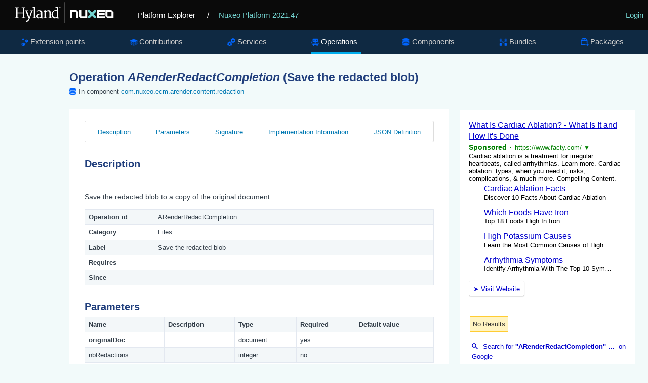

--- FILE ---
content_type: text/html
request_url: https://explorer.nuxeo.com/nuxeo/site/distribution/Nuxeo%20Platform-2021.47/viewOperation/ARenderRedactCompletion
body_size: 5048
content:
<!DOCTYPE html>
<html lang="en" xml:lang="en" xmlns="http://www.w3.org/1999/xhtml">
<head>
  <title>
    Operation ARenderRedactCompletion
  </title>
  <meta http-equiv="Content-Type" charset="UTF-8">
  <meta http-equiv="X-UA-Compatible" content="IE=edge,chrome=1">
  <meta name="author" content="Nuxeo">
  <meta name="description" content="Nuxeo Platform Explorer">

  <link rel="shortcut icon" href="/nuxeo/site/skin/distribution/images/favicon.png" />
  <link rel="stylesheet" href="/nuxeo/site/skin/distribution/css/apidoc_style.css" media="screen" charset="utf-8" />
  <link rel="stylesheet" href="/nuxeo/site/skin/distribution/css/code.css" media="screen" charset="utf-8" />
  <link rel="stylesheet" href="/nuxeo/site/skin/distribution/css/jquery.magnific.min.css" media="screen" charset="utf-8">

  <script src="/nuxeo/site/skin/distribution/script/jquery/jquery-1.7.2.min.js"></script>
  <script src="/nuxeo/site/skin/distribution/script/jquery/cookie.js"></script>
  <script src="/nuxeo/site/skin/distribution/script/highlight.js"></script>
  <script src="/nuxeo/site/skin/distribution/script/java.js"></script>
  <script src="/nuxeo/site/skin/distribution/script/html-xml.js"></script>
  <script src="/nuxeo/site/skin/distribution/script/manifest.js"></script>
  <script src="/nuxeo/site/skin/distribution/script/jquery.magnific.min.js"></script>
  <script src="/nuxeo/site/skin/distribution/script/jquery.highlight-3.js"></script>
  <script src="/nuxeo/site/skin/distribution/script/jquery.toc.js"></script>
  <script src="/nuxeo/site/skin/distribution/script/jquery.utils.js"></script>
  <script src="/nuxeo/site/skin/distribution/script/jquery.tablesorter.js"></script>
  <script src="/nuxeo/site/skin/distribution/script/jquery.tablesorter_filter.js"></script>
  <script src="/nuxeo/site/skin/distribution/script/plotly-1.58.4.min.js"></script>
  <script src="/nuxeo/site/skin/distribution/script/plotly.chart.js"></script>

</head>

<body>

  <header role="banner">
    <div class="top-banner">
      <a href="/nuxeo/site/distribution" class="logo">
        <svg version="1.0" xmlns="http://www.w3.org/2000/svg" viewBox="0 0 515 105">
          <switch>
            <g>
              <path fill="#FFF" d="M250.64 8.88h.5v86.76h-.5z" />
              <g fill="#FFF">
                <path d="M45.01 72.94l4.92-.87V33.59l-4.8-.52v-2.85h15.22v2.85l-4.75.49v18.16h22.33V33.56l-4.8-.49v-2.85h15.14v2.85l-4.69.49v38.51l5.01.87v2.47H72.93v-2.47l5.01-.84V55.16H55.61v16.91l5.01.87v2.47h-15.6v-2.47z" />
                <path d="M90.88 85.28c.33.1.71.17 1.15.23.44.06.83.09 1.18.09.7 0 1.46-.13 2.27-.38.82-.25 1.64-.74 2.47-1.47.83-.73 1.64-1.76 2.43-3.1.79-1.34 1.5-3.09 2.14-5.24h-1.25L89.6 46.45l-3.03-.52v-3.09h13.48v3.09l-4.19.58 6.84 19.53 1.95 5.94 1.69-5.94 5.91-19.62-4.54-.5v-3.09h12.57v3.09l-3.26.47c-1.3 3.77-2.44 7.07-3.42 9.93-.98 2.85-1.83 5.33-2.56 7.42-.73 2.1-1.35 3.87-1.86 5.33s-.95 2.67-1.3 3.64c-.35.97-.63 1.75-.84 2.34-.21.59-.4 1.08-.55 1.47-.76 1.94-1.52 3.69-2.29 5.24-.77 1.55-1.58 2.9-2.43 4.03-.85 1.14-1.77 2.07-2.75 2.79-.98.73-2.07 1.24-3.27 1.53-.78.19-1.63.29-2.56.29a7.544 7.544 0 01-1.32-.12c-.22-.04-.42-.09-.6-.15-.17-.06-.3-.12-.38-.17v-4.68z" />
                <path d="M118.67 72.94l4.95-.61V32.92l-4.66-1.05v-2.53l9.11-1.22 1.16.67v43.55l5.18.61v2.47h-15.75v-2.48zM134.57 66.04c.14-1.36.57-2.55 1.31-3.57.74-1.02 1.65-1.9 2.74-2.63 1.09-.74 2.3-1.35 3.63-1.83s2.66-.87 4-1.16c1.34-.29 2.63-.49 3.87-.61 1.24-.12 2.32-.17 3.23-.17v-2.53c0-1.53-.2-2.78-.61-3.74-.41-.96-.97-1.71-1.69-2.26-.72-.54-1.56-.91-2.53-1.11-.97-.19-2.02-.29-3.14-.29-.56 0-1.19.05-1.89.16s-1.42.26-2.17.45-1.5.43-2.26.7c-.76.27-1.48.57-2.15.9l-1.08-2.62c.72-.58 1.6-1.09 2.63-1.53 1.04-.44 2.11-.8 3.2-1.09 1.1-.29 2.16-.5 3.2-.64s1.92-.2 2.66-.2c1.53 0 2.99.16 4.38.48 1.39.32 2.6.88 3.65 1.69 1.05.81 1.88 1.89 2.49 3.26.61 1.37.92 3.11.92 5.23l-.06 20.03h3.73v1.92c-.68.37-1.52.67-2.52.9-1 .23-2 .35-3.01.35-.35 0-.73-.02-1.14-.07a3.01 3.01 0 01-1.12-.36c-.34-.19-.62-.5-.84-.9-.22-.41-.34-.97-.34-1.69v-.82c-.45.54-.98 1.05-1.59 1.51-.61.47-1.31.87-2.1 1.22s-1.68.62-2.68.82c-1 .19-2.11.29-3.33.29-1.51 0-2.89-.27-4.12-.81s-2.26-1.28-3.09-2.2a8.711 8.711 0 01-1.83-3.2c-.38-1.23-.5-2.52-.35-3.88zm5.65.12c0 1.15.15 2.12.47 2.91.31.8.76 1.44 1.35 1.94.59.5 1.31.85 2.17 1.08.85.22 1.81.33 2.88.33.58 0 1.17-.08 1.77-.23.6-.16 1.18-.35 1.73-.58.55-.23 1.07-.5 1.54-.8.48-.3.86-.6 1.15-.89 0-1.82.01-3.63.02-5.43.01-1.79.02-3.6.04-5.43-.81 0-1.71.04-2.68.13-.97.09-1.94.24-2.91.45-.97.21-1.91.5-2.82.84-.91.35-1.72.79-2.42 1.32s-1.26 1.16-1.67 1.88c-.41.72-.62 1.55-.62 2.48zM163.65 72.94l3.96-.58V48.64l-4.13-2.27v-1.8l7.74-2.3 1.31.58v4.16c.66-.56 1.45-1.12 2.39-1.67.93-.55 1.92-1.05 2.97-1.5 1.05-.45 2.12-.81 3.23-1.09 1.11-.28 2.15-.44 3.14-.48 1.81-.06 3.32.16 4.54.66 1.22.5 2.21 1.3 2.97 2.42.76 1.12 1.3 2.55 1.63 4.29.33 1.75.5 3.84.5 6.29v16.45l4.69.58v2.47h-14.67v-2.47l4.4-.61v-15.4c0-1.77-.09-3.32-.26-4.66-.17-1.34-.52-2.45-1.03-3.32a4.635 4.635 0 00-2.14-1.92c-.91-.41-2.11-.58-3.58-.52-1.2.06-2.47.33-3.81.8-1.34.48-2.75 1.22-4.22 2.23v22.79l4.34.61v2.47h-13.94v-2.49zM209.94 76.11c-1.63 0-3.21-.32-4.74-.97-1.53-.65-2.89-1.65-4.06-3-1.17-1.35-2.12-3.06-2.84-5.12-.72-2.07-1.08-4.52-1.08-7.35 0-2.6.44-4.99 1.31-7.17.87-2.18 2.07-4.06 3.58-5.63 1.51-1.57 3.29-2.8 5.34-3.68 2.05-.88 4.24-1.32 6.59-1.32 1.03 0 2.03.07 3 .2.97.14 1.81.32 2.5.55v-9.69l-6.2-1.05v-2.53l10.48-1.22 1.31.67v44.16h3.93v2.18c-.33.17-.74.34-1.24.49-.5.16-1.02.29-1.57.41s-1.12.2-1.69.26c-.57.06-1.11.09-1.61.09-.35 0-.71-.02-1.09-.07-.38-.05-.72-.17-1.03-.36-.31-.19-.57-.5-.77-.9-.2-.41-.31-.97-.31-1.69v-.73c-.29.33-.72.7-1.28 1.11-.56.41-1.26.79-2.1 1.14-.84.35-1.79.65-2.87.89-1.07.21-2.26.33-3.56.33zm2.24-3.98c.62 0 1.2-.03 1.73-.1s1.03-.16 1.5-.28c.95-.23 1.77-.54 2.45-.93a8.33 8.33 0 001.69-1.25V47.3c-.21-.25-.48-.51-.79-.79-.31-.27-.71-.52-1.21-.76-.5-.23-1.09-.42-1.78-.57-.69-.15-1.5-.22-2.43-.22-.74 0-1.5.09-2.3.28-.8.18-1.58.49-2.36.92-.78.43-1.51.98-2.21 1.66-.7.68-1.32 1.51-1.86 2.49-.54.98-.98 2.13-1.31 3.43-.33 1.31-.51 2.81-.52 4.5-.04 2.39.2 4.45.73 6.2.52 1.75 1.23 3.19 2.11 4.32.88 1.14 1.9 1.98 3.04 2.53 1.14.56 2.31.84 3.52.84z" />
              </g>
              <path fill="#FFF" d="M226.75 28.18h3.02v.75h-1v3.74h-.83v-3.74h-1.19v-.75zm3.48 0h1.09l1 3.14 1.07-3.14h1.06v4.51h-.78v-3.38l-1 3.15h-.65l-1-3.15v3.38h-.78v-4.51z" />
              <path fill="#73D2CF" d="M348.28 42.11v6.78l9.96 9.9-9.96 9.9v6.78h6.82l9.95-9.9 9.96 9.9h6.81v-6.78l-9.95-9.9 9.95-9.9v-6.78h-6.81l-9.96 9.91-9.95-9.91z" />
              <path fill="#FFF" d="M337.1 42.11v25.37h-16.77V42.11h-8.39v25.02l8.39 8.34h25.16V42.11zM300.76 42.11H275.6v33.36h8.39V50.11h16.77v25.36h8.38V50.45zM446.11 67.48h-16.77V50.11h16.77v17.37zm0-25.37h-25.19v25.05l8.39 8.34h25.19V50.45l-8.39-8.34zM418.16 50.11v-8h-33.54v33.36h33.54v-7.99H393v-4.81h24.81v-7.93H393v-4.63z" />
            </g>
          </switch>
        </svg>
      </a>
      <a href="/nuxeo/site/distribution" class="home">Platform Explorer</a>
        <span>
          / <a href="/nuxeo/site/distribution/Nuxeo Platform-2021.47/">Nuxeo Platform 2021.47</a>
        </span>
      <div class="login">
  <a href="/nuxeo/site/distribution/apidocLogin" id="login">Login</a>
      </div>
    </div>

    <nav role="navigation">



<div class="nav-box">
<ul>
  <li  >
    <a class="extensions" href="/nuxeo/site/distribution/Nuxeo Platform-2021.47/listExtensionPoints">Extension points</a>
  </li>

  <li  >
  <a class="contributions" href="/nuxeo/site/distribution/Nuxeo Platform-2021.47/listContributions">Contributions</a>
  </li>

  <li  >
    <a class="services" href="/nuxeo/site/distribution/Nuxeo Platform-2021.47/listServices">Services</a>
  </li>

  <li class="selected" >
    <a class="operations" href="/nuxeo/site/distribution/Nuxeo Platform-2021.47/listOperations">Operations</a>
  </li>

  <li  >
    <a class="components" href="/nuxeo/site/distribution/Nuxeo Platform-2021.47/listComponents">Components</a>
  </li>

  <li  >
    <a class="bundles" href="/nuxeo/site/distribution/Nuxeo Platform-2021.47/listBundles">Bundles</a>
  </li>

  <li  >
    <a class="packages" href="/nuxeo/site/distribution/Nuxeo Platform-2021.47/listPackages">Packages</a>
  </li>


</ul>
</div>


    </nav>
  </header>

<div class="container content">
    <section>
      <article role="contentinfo">
<div class="googleSearchFrame">
  <script>
    (function() {
      var render = function() {
        var params = {
          div: 'gsr',
          tag: 'searchresults-only',
          gname: 'gsr'
        };

        google.search.cse.element.render(params);
        google.search.cse.element.getElement(params.gname).execute('\'\'ARenderRedactCompletion\'\' Operation');
      };

      var gseCallback = function() {
        if (document.readyState === 'complete') {
          render();
        } else {
          google.setOnLoadCallback(render, true);
        }
      };

      window.__gcse = {
        parsetags: 'explicit',
        callback: gseCallback
      };

      var cx = '012209002953539942917:sa7nmpwkglq';
      var gcse = document.createElement('script');
      gcse.type = 'text/javascript';
      gcse.async = true;
      gcse.src = 'https://cse.google.com/cse.js?cx=' + cx;
      var s = document.getElementsByTagName('script')[0];
      s.parentNode.insertBefore(gcse, s);
    })();
  </script>
  <div id="gsr"></div>
</div>

<h1>Operation <span class="componentTitle">ARenderRedactCompletion</span> (Save the redacted blob)</h1>
<div class="include-in components">In component <a href="/nuxeo/site/distribution/Nuxeo Platform-2021.47/viewComponent/com.nuxeo.ecm.arender.content.redaction">com.nuxeo.ecm.arender.content.redaction</a></div>

<div class="tabscontent">
  <div id="tocDiv" class="subnav">
    <ul id="tocList">
    </ul>
  </div>

    <h2 class="toc">Description</h2>
    <div class="description">
      Save the redacted blob to a copy of the original document.
    </div>

  <div class="info">
  <table class="listTable">
    <tr><th>Operation id</th><td> ARenderRedactCompletion </td></tr>
    
    <tr><th>Category</th><td> Files </td></tr>
    <tr><th>Label</th><td> Save the redacted blob </td></tr>
    <tr><th>Requires</th><td>  </td></tr>
    <tr><th>Since</th><td>  </td></tr>
  </table>
  </div>

  <h2 class="toc">Parameters</h2>
  <div class="parameters">
  <table class="topheaderTable">
    <tr>
      <th>Name</th>
      <th>Description</th>
      <th>Type</th>
      <th>Required</th>
      <th>Default value</th>
    </tr>
    <tr>
      <td><b>originalDoc</b></td>
      <td></td>
      <td>document</td>
      <td>yes</td>
      <td>&nbsp;</td>
    </tr>
    <tr>
      <td>nbRedactions</td>
      <td></td>
      <td>integer</td>
      <td>no</td>
      <td>&nbsp;</td>
    </tr>
  </table>
  </div>

  <h2 class="toc">Signature</h2>
  <div class="signature">
  <table class="listTable">
    <tr><th>Inputs</th><td> blob </td></tr>
    <tr><th>Outputs</th><td> document </td></tr>
  </table>
  </div>

  <h2 class="toc">Implementation Information</h2>
  <div class="implementation">
  <table class="listTable">
    <tr>
      <th>Implementation Class</th>
      <td>      Class: 
      <span class="javadoc">com.nuxeo.ecm.arender.core.ARenderRedactCompletion</span>
</td>
    </tr>
    <tr class="contributingComponent">
      <th>Contributing Component</th>
      <td>
            <a class="components" href="/nuxeo/site/distribution/Nuxeo Platform-2021.47/viewContribution/com.nuxeo.ecm.arender.content.redaction--operations">com.nuxeo.ecm.arender.content.redaction</a>
      </td>
    </tr>
  </table>
  </div>

  <h2 class="toc">JSON Definition</h2>
  <div class="json">
    <pre>{
  &quot;id&quot; : &quot;ARenderRedactCompletion&quot;,
  &quot;label&quot; : &quot;Save the redacted blob&quot;,
  &quot;category&quot; : &quot;Files&quot;,
  &quot;requires&quot; : null,
  &quot;description&quot; : &quot;Save the redacted blob to a copy of the original document.&quot;,
  &quot;url&quot; : &quot;ARenderRedactCompletion&quot;,
  &quot;signature&quot; : [ &quot;blob&quot;, &quot;document&quot; ],
  &quot;params&quot; : [ {
    &quot;name&quot; : &quot;originalDoc&quot;,
    &quot;description&quot; : null,
    &quot;type&quot; : &quot;document&quot;,
    &quot;required&quot; : true,
    &quot;widget&quot; : null,
    &quot;order&quot; : 0,
    &quot;values&quot; : [ ]
  }, {
    &quot;name&quot; : &quot;nbRedactions&quot;,
    &quot;description&quot; : null,
    &quot;type&quot; : &quot;integer&quot;,
    &quot;required&quot; : false,
    &quot;widget&quot; : null,
    &quot;order&quot; : 0,
    &quot;values&quot; : [ ]
  } ]
}</pre>
  </div>

  <script>
    $(document).ready(function() {
      $.fn.toc("#tocList");
    });
  </script>

</div>
      </article>
    </section>
</div>
<script type="text/javascript">
  hljs.initHighlightingOnLoad();
</script>

<script>
  !function() {
    if (window.location.host.match(/localhost/)) {
      // Skip analytics tracking on localhost
      return;
    }

    var analytics = window.analytics = window.analytics || [];
    if (!analytics.initialize) {
      if (analytics.invoked) {
        window.console && console.error && console.error("Segment snippet included twice.");
      } else {
        analytics.invoked = !0;
        analytics.methods = ["trackSubmit", "trackClick", "trackLink", "trackForm", "pageview", "identify", "reset", "group", "track", "ready", "alias", "page", "once", "off", "on"];
        analytics.factory = function(t) {
          return function() {
            var e = Array.prototype.slice.call(arguments);
            e.unshift(t);
            analytics.push(e);
            return analytics
          }
        };
        for (var t = 0; t < analytics.methods.length; t++) {
          var e = analytics.methods[t];
          analytics[e] = analytics.factory(e)
        }
        analytics.load = function(t) {
          var e = document.createElement("script");
          e.type = "text/javascript";
          e.async = !0;
          e.src = ("https:" === document.location.protocol ? "https://" : "http://") + "cdn.segment.com/analytics.js/v1/" + t + "/analytics.min.js";
          var n = document.getElementsByTagName("script")[0];
          n.parentNode.insertBefore(e, n)
        };
        analytics.SNIPPET_VERSION = "3.1.0";
        analytics.load("4qquvje3fv");
        analytics.page()
      }
    }
  }();
</script>
</body>
</html>


--- FILE ---
content_type: text/html; charset=UTF-8
request_url: https://syndicatedsearch.goog/cse_v2/ads?sjk=mgDtqYoRRXqaXX3m62hqOQ%3D%3D&adsafe=low&cx=012209002953539942917%3Asa7nmpwkglq&fexp=20606%2C17301431%2C17301434%2C17301435%2C17301266%2C72717108&client=google-coop&q=%27%27ARenderRedactCompletion%27%27%20Operation&r=m&hl=en&ivt=0&type=0&oe=UTF-8&ie=UTF-8&format=p4&ad=p4&nocache=8481769058808935&num=0&output=uds_ads_only&source=gcsc&v=3&bsl=10&pac=0&u_his=2&u_tz=0&dt=1769058808936&u_w=1280&u_h=720&biw=1280&bih=720&psw=1280&psh=680&frm=0&uio=-&drt=0&jsid=csa&jsv=855242569&rurl=https%3A%2F%2Fexplorer.nuxeo.com%2Fnuxeo%2Fsite%2Fdistribution%2FNuxeo%2520Platform-2021.47%2FviewOperation%2FARenderRedactCompletion
body_size: 12021
content:
<!doctype html><html lang="en"> <head> <style id="ssr-boilerplate">body{-webkit-text-size-adjust:100%; font-family:arial,sans-serif; margin:0;}.div{-webkit-box-flex:0 0; -webkit-flex-shrink:0; flex-shrink:0;max-width:100%;}.span:last-child, .div:last-child{-webkit-box-flex:1 0; -webkit-flex-shrink:1; flex-shrink:1;}.a{text-decoration:none; text-transform:none; color:inherit; display:inline-block;}.span{-webkit-box-flex:0 0; -webkit-flex-shrink:0; flex-shrink:0;display:inline-block; overflow:hidden; text-transform:none;}.img{border:none; max-width:100%; max-height:100%;}.i_{display:-ms-flexbox; display:-webkit-box; display:-webkit-flex; display:flex;-ms-flex-align:start; -webkit-box-align:start; -webkit-align-items:flex-start; align-items:flex-start;box-sizing:border-box; overflow:hidden;}.v_{-webkit-box-flex:1 0; -webkit-flex-shrink:1; flex-shrink:1;}.j_>span:last-child, .j_>div:last-child, .w_, .w_:last-child{-webkit-box-flex:0 0; -webkit-flex-shrink:0; flex-shrink:0;}.l_{-ms-overflow-style:none; scrollbar-width:none;}.l_::-webkit-scrollbar{display:none;}.s_{position:relative; display:inline-block;}.u_{position:absolute; top:0; left:0; height:100%; background-repeat:no-repeat; background-size:auto 100%;}.t_{display:block;}.r_{display:-ms-flexbox; display:-webkit-box; display:-webkit-flex; display:flex;-ms-flex-align:center; -webkit-box-align:center; -webkit-align-items:center; align-items:center;-ms-flex-pack:center; -webkit-box-pack:center; -webkit-justify-content:center; justify-content:center;}.q_{box-sizing:border-box; max-width:100%; max-height:100%; overflow:hidden;display:-ms-flexbox; display:-webkit-box; display:-webkit-flex; display:flex;-ms-flex-align:center; -webkit-box-align:center; -webkit-align-items:center; align-items:center;-ms-flex-pack:center; -webkit-box-pack:center; -webkit-justify-content:center; justify-content:center;}.n_{text-overflow:ellipsis; white-space:nowrap;}.p_{-ms-flex-negative:1; max-width: 100%;}.m_{overflow:hidden;}.o_{white-space:nowrap;}.x_{cursor:pointer;}.y_{display:none; position:absolute; z-index:1;}.k_>div:not(.y_) {display:-webkit-inline-box; display:-moz-inline-box; display:-ms-inline-flexbox; display:-webkit-inline-flex; display:inline-flex; vertical-align:middle;}.k_.topAlign>div{vertical-align:top;}.k_.centerAlign>div{vertical-align:middle;}.k_.bottomAlign>div{vertical-align:bottom;}.k_>span, .k_>a, .k_>img, .k_{display:inline; vertical-align:middle;}.si101:nth-of-type(5n+1) > .si141{border-left: #1f8a70 7px solid;}.rssAttrContainer ~ .si101:nth-of-type(5n+2) > .si141{border-left: #1f8a70 7px solid;}.si101:nth-of-type(5n+3) > .si141{border-left: #bedb39 7px solid;}.rssAttrContainer ~ .si101:nth-of-type(5n+4) > .si141{border-left: #bedb39 7px solid;}.si101:nth-of-type(5n+5) > .si141{border-left: #ffe11a 7px solid;}.rssAttrContainer ~ .si101:nth-of-type(5n+6) > .si141{border-left: #ffe11a 7px solid;}.si101:nth-of-type(5n+2) > .si141{border-left: #fd7400 7px solid;}.rssAttrContainer ~ .si101:nth-of-type(5n+3) > .si141{border-left: #fd7400 7px solid;}.si101:nth-of-type(5n+4) > .si141{border-left: #004358 7px solid;}.rssAttrContainer ~ .si101:nth-of-type(5n+5) > .si141{border-left: #004358 7px solid;}.z_{cursor:pointer;}.si130{display:inline; text-transform:inherit;}.flexAlignStart{-ms-flex-align:start; -webkit-box-align:start; -webkit-align-items:flex-start; align-items:flex-start;}.flexAlignBottom{-ms-flex-align:end; -webkit-box-align:end; -webkit-align-items:flex-end; align-items:flex-end;}.flexAlignCenter{-ms-flex-align:center; -webkit-box-align:center; -webkit-align-items:center; align-items:center;}.flexAlignStretch{-ms-flex-align:stretch; -webkit-box-align:stretch; -webkit-align-items:stretch; align-items:stretch;}.flexJustifyStart{-ms-flex-pack:start; -webkit-box-pack:start; -webkit-justify-content:flex-start; justify-content:flex-start;}.flexJustifyCenter{-ms-flex-pack:center; -webkit-box-pack:center; -webkit-justify-content:center; justify-content:center;}.flexJustifyEnd{-ms-flex-pack:end; -webkit-box-pack:end; -webkit-justify-content:flex-end; justify-content:flex-end;}</style>  <style>.si25{font-weight:700;font-size:14px;line-height:20px;color:#008000;}.si18{color:#0000CC;text-decoration:none;}.si15{line-height:19px;color:#0000CC;}.si15:hover{text-decoration:underline;}.si16{line-height:19px;padding-left:3px;padding-right:3px;color:#0000CC;}.si24{color:#008000;}.styleable-rootcontainer{background-color:#FFFFFF;font-family:arial,sans-serif,arial,sans-serif;font-size:13px;padding-bottom:6px;padding-left:4px;padding-top:6px;color:#000000;width:100%; -ms-flex-negative:1;-webkit-box-flex:1 0; -webkit-flex-shrink:1; flex-shrink:1;}.styleable-description{line-height:15px;max-width:600px;}.styleable-visurl{line-height:15px;margin-right:4px;color:#008000;}.styleable-title{font-size:16px;line-height:22px;color:#0000CC;text-decoration:underline;}.si67{font-weight:400;font-family:sans-serif,arial,sans-serif;font-size:12px;line-height:12px;padding-top:1px;color:#327c50;}.si1{color:#000000;}.si2{padding-bottom:2px;padding-right:3px;}.si11{line-height:14px;color:#666666;}.si20{line-height:12px;margin-left:12px;}.si70{padding-bottom:14px;padding-left:30px;padding-right:30px;padding-top:0px;}.si71{font-size:16px;line-height:18px;color:#0000CC;}.si71:hover{text-decoration:underline;}.si72{line-height:15px;}.si9{margin-left:12px;}.si21{border-radius:2px;font-size:13px;height:28px;max-width:300px;margin-bottom:7px;margin-left:1px;margin-right:2px;margin-top:4px;padding-left:5px;padding-right:5px;color:#0000CC;-webkit-box-shadow:0px 1px 3px rgba(0, 0, 0, 0.12),0px 1px 2px rgba(0, 0, 0, 0.24); -moz-box-shadow:0px 1px 3px rgba(0, 0, 0, 0.12),0px 1px 2px rgba(0, 0, 0, 0.24); -ms-box-shadow:0px 1px 3px rgba(0, 0, 0, 0.12),0px 1px 2px rgba(0, 0, 0, 0.24); box-shadow:0px 1px 3px rgba(0, 0, 0, 0.12),0px 1px 2px rgba(0, 0, 0, 0.24);}.si21:hover{text-decoration:underline;}.si126{font-size:13px;padding-bottom:3px;padding-left:3px;padding-right:1px;padding-top:3px;color:#0000CC;}.si22{padding-bottom:3px;padding-left:3px;padding-right:3px;padding-top:3px;}.si130{font-weight:700;}.si68{height:15px;width:15px;}.y_{font-weight:400;background-color:#ffffff;border:1px solid #dddddd;font-family:sans-serif,arial,sans-serif;font-size:12px;line-height:12px;padding-bottom:5px;padding-left:5px;padding-right:5px;padding-top:5px;color:#666666;}.adBadgeBullet{font-weight:700;padding-left:6px;padding-right:6px;}.wtaBubbleText{font-size:12px;color:#666666;}.priceExtensionChipsExpandoPriceHyphen{margin-left:5px;}.priceExtensionChipsPrice{margin-left:5px;margin-right:5px;}.srSpaceChar{width:3px;}.srLink{}.srLink:hover{text-decoration:underline;}.promotionExtensionOccasion{font-weight:700;}.promotionExtensionLink{}.promotionExtensionLink:hover{text-decoration:underline;}.si7{padding-bottom:3px;padding-left:6px;padding-right:4px;}.ctdRatingSpacer{width:3px;}.si14{margin-left:12px;margin-top:4px;}.sitelinksLeftColumn{padding-right:20px;}.sitelinksRightColumn{padding-left:20px;}.exp-sitelinks-container{padding-top:4px;}</style> <meta content="NOINDEX, NOFOLLOW" name="ROBOTS"> <meta content="telephone=no" name="format-detection"> <meta content="origin" name="referrer"> <title>Ads by Google</title>   </head> <body>  <div id="adBlock">   <div id="ssrad-master" data-csa-needs-processing="1" data-num-ads="1" class="parent_container"><div class="i_ div si135" style="-ms-flex-direction:column; -webkit-box-orient:vertical; -webkit-flex-direction:column; flex-direction:column;-ms-flex-pack:start; -webkit-box-pack:start; -webkit-justify-content:flex-start; justify-content:flex-start;-ms-flex-align:stretch; -webkit-box-align:stretch; -webkit-align-items:stretch; align-items:stretch;" data-ad-container="1"><div id="e1" class="i_ div clicktrackedAd_js styleable-rootcontainer" style="-ms-flex-direction:column; -webkit-box-orient:vertical; -webkit-flex-direction:column; flex-direction:column;"><div class="i_ div" style="-ms-flex-direction:row; -webkit-box-orient:horizontal; -webkit-flex-direction:row; flex-direction:row;-ms-flex-pack:start; -webkit-box-pack:start; -webkit-justify-content:flex-start; justify-content:flex-start;-ms-flex-align:start; -webkit-box-align:start; -webkit-align-items:flex-start; align-items:flex-start;"><a class="p_ styleable-title a" href="https://syndicatedsearch.goog/aclk?sa=L&amp;pf=1&amp;ai=DChsSEwikjavPsZ6SAxWoWUcBHeI9EsQYACICCAEQABoCcXU&amp;co=1&amp;ase=2&amp;gclid=EAIaIQobChMIpI2rz7GekgMVqFlHAR3iPRLEEAAYASAAEgLVgPD_BwE&amp;cid=[base64]&amp;cce=2&amp;category=acrcp_v1_32&amp;sig=AOD64_2WrJAmOXCpaczHfDfe0miHSF1LzQ&amp;q&amp;nis=4&amp;adurl=https://facty.com/ailments/heart/what-is-a-cardiac-ablation/?style%3Dquick%26utm_source%3Dadwords%26adid%3D768215527430%26ad_group_id%3D180833141222%26utm_medium%3Dc-search%26utm_term%3Dheart%2520ablation%2520procedure%26utm_campaign%3DFH-USA-Search-Symptoms-Causes-Treatment-Group10-What-is-a-Cardiac-ablation-desktop%26gad_source%3D5%26gad_campaignid%3D22874235046%26gclid%3DEAIaIQobChMIpI2rz7GekgMVqFlHAR3iPRLEEAAYASAAEgLVgPD_BwE" data-nb="0" attributionsrc="" data-set-target="1" target="_top">What Is Cardiac Ablation? - What Is It and How It&#39;s Done</a></div><div class="i_ div" style="-ms-flex-direction:row; -webkit-box-orient:horizontal; -webkit-flex-direction:row; flex-direction:row;-ms-flex-pack:start; -webkit-box-pack:start; -webkit-justify-content:flex-start; justify-content:flex-start;-ms-flex-align:center; -webkit-box-align:center; -webkit-align-items:center; align-items:center;"><div class="i_ div si25 w_" style="-ms-flex-direction:row; -webkit-box-orient:horizontal; -webkit-flex-direction:row; flex-direction:row;"><span class="p_  span">Sponsored</span><span class="p_ adBadgeBullet span">·</span></div><a class="m_ o_ styleable-visurl a" data-lines="1" data-truncate="0" href="https://syndicatedsearch.goog/aclk?sa=L&amp;pf=1&amp;ai=DChsSEwikjavPsZ6SAxWoWUcBHeI9EsQYACICCAEQABoCcXU&amp;co=1&amp;ase=2&amp;gclid=EAIaIQobChMIpI2rz7GekgMVqFlHAR3iPRLEEAAYASAAEgLVgPD_BwE&amp;cid=[base64]&amp;cce=2&amp;category=acrcp_v1_32&amp;sig=AOD64_2WrJAmOXCpaczHfDfe0miHSF1LzQ&amp;q&amp;nis=4&amp;adurl=https://facty.com/ailments/heart/what-is-a-cardiac-ablation/?style%3Dquick%26utm_source%3Dadwords%26adid%3D768215527430%26ad_group_id%3D180833141222%26utm_medium%3Dc-search%26utm_term%3Dheart%2520ablation%2520procedure%26utm_campaign%3DFH-USA-Search-Symptoms-Causes-Treatment-Group10-What-is-a-Cardiac-ablation-desktop%26gad_source%3D5%26gad_campaignid%3D22874235046%26gclid%3DEAIaIQobChMIpI2rz7GekgMVqFlHAR3iPRLEEAAYASAAEgLVgPD_BwE" data-nb="1" attributionsrc="" data-set-target="1" target="_top">https://www.facty.com/</a><div class="i_ div si67 w_" style="-ms-flex-direction:row; -webkit-box-orient:horizontal; -webkit-flex-direction:row; flex-direction:row;"><a class="p_ si24 a" data-pingback-type="wtac" href="https://adssettings.google.com/whythisad?source=afs_3p&amp;reasons=[base64]&amp;hl=en&amp;opi=122715837" data-notrack="true" data-set-target="1" target="_top">▼</a></div></div><span class="p_ styleable-description span">Cardiac ablation is a treatment for irregular heartbeats, called 
arrhythmias. Learn more. Cardiac ablation: types, when you need it, risks, 
complications, &amp; much more. Compelling Content.</span><div class="i_ div" style="-ms-flex-direction:column; -webkit-box-orient:vertical; -webkit-flex-direction:column; flex-direction:column;-ms-flex-pack:start; -webkit-box-pack:start; -webkit-justify-content:flex-start; justify-content:flex-start;-ms-flex-align:stretch; -webkit-box-align:stretch; -webkit-align-items:stretch; align-items:stretch;"><div class="i_ div exp-sitelinks-container" style="-ms-flex-direction:column; -webkit-box-orient:vertical; -webkit-flex-direction:column; flex-direction:column;"><div class="i_ div si70" style="-ms-flex-direction:column; -webkit-box-orient:vertical; -webkit-flex-direction:column; flex-direction:column;-ms-flex-pack:start; -webkit-box-pack:start; -webkit-justify-content:flex-start; justify-content:flex-start;-ms-flex-align:stretch; -webkit-box-align:stretch; -webkit-align-items:stretch; align-items:stretch;"><a class="m_ n_ si71 a" data-lines="1" data-truncate="0" href="https://syndicatedsearch.goog/aclk?sa=L&amp;pf=1&amp;ai=DChsSEwikjavPsZ6SAxWoWUcBHeI9EsQYACICCAEQARoCcXU&amp;co=1&amp;ase=2&amp;gclid=EAIaIQobChMIpI2rz7GekgMVqFlHAR3iPRLEEAAYASABEgI-EfD_BwE&amp;cid=[base64]&amp;cce=2&amp;category=acrcp_v1_32&amp;sig=AOD64_382jFJ4WHlqlez-4NVG-akRWMe6A&amp;nis=4&amp;adurl=https://facty.com/ailments/heart/what-is-a-cardiac-ablation/?style%3Dquick%26utm_source%3Dadwords%26adid%3D768215527430%26ad_group_id%3D180833141222%26utm_medium%3Dc-search%26utm_term%3Dheart%2520ablation%2520procedure%26utm_campaign%3DFH-USA-Search-Symptoms-Causes-Treatment-Group10-What-is-a-Cardiac-ablation-desktop%26gad_source%3D5%26gad_campaignid%3D22874235046%26gclid%3DEAIaIQobChMIpI2rz7GekgMVqFlHAR3iPRLEEAAYASABEgI-EfD_BwE" data-nb="6" attributionsrc="" data-set-target="1" target="_top">Cardiac Ablation Facts</a><span data-lines="1" data-truncate="0" class="m_ n_ si72 span">Discover 10 Facts About Cardiac Ablation</span></div><div class="i_ div si70" style="-ms-flex-direction:column; -webkit-box-orient:vertical; -webkit-flex-direction:column; flex-direction:column;-ms-flex-pack:start; -webkit-box-pack:start; -webkit-justify-content:flex-start; justify-content:flex-start;-ms-flex-align:stretch; -webkit-box-align:stretch; -webkit-align-items:stretch; align-items:stretch;"><a class="m_ n_ si71 a" data-lines="1" data-truncate="0" href="https://syndicatedsearch.goog/aclk?sa=L&amp;pf=1&amp;ai=DChsSEwikjavPsZ6SAxWoWUcBHeI9EsQYACICCAEQAhoCcXU&amp;co=1&amp;ase=2&amp;gclid=EAIaIQobChMIpI2rz7GekgMVqFlHAR3iPRLEEAAYASACEgI4HPD_BwE&amp;cid=[base64]&amp;cce=2&amp;category=acrcp_v1_32&amp;sig=AOD64_3dgT29zNC9xbwj7jfiH2_8iUFvuw&amp;nis=4&amp;adurl=https://facty.com/food/nutrition/10-foods-high-in-iron/?style%3Dquick%26utm_source%3Dadwords%26adid%3D768215527430%26ad_group_id%3D180833141222%26utm_medium%3Dc-search%26utm_term%3Dheart%2520ablation%2520procedure%26utm_campaign%3DFH-USA-Search-Symptoms-Causes-Treatment-Group10-What-is-a-Cardiac-ablation-desktop%26gad_source%3D5%26gad_campaignid%3D22874235046%26gclid%3DEAIaIQobChMIpI2rz7GekgMVqFlHAR3iPRLEEAAYASACEgI4HPD_BwE" data-nb="6" attributionsrc="" data-set-target="1" target="_top">Which Foods Have Iron</a><span data-lines="1" data-truncate="0" class="m_ n_ si72 span">Top 18 Foods High In Iron.</span></div><div class="i_ div si70" style="-ms-flex-direction:column; -webkit-box-orient:vertical; -webkit-flex-direction:column; flex-direction:column;-ms-flex-pack:start; -webkit-box-pack:start; -webkit-justify-content:flex-start; justify-content:flex-start;-ms-flex-align:stretch; -webkit-box-align:stretch; -webkit-align-items:stretch; align-items:stretch;"><a class="m_ n_ si71 a" data-lines="1" data-truncate="0" href="https://syndicatedsearch.goog/aclk?sa=L&amp;pf=1&amp;ai=DChsSEwikjavPsZ6SAxWoWUcBHeI9EsQYACICCAEQAxoCcXU&amp;co=1&amp;ase=2&amp;gclid=EAIaIQobChMIpI2rz7GekgMVqFlHAR3iPRLEEAAYASADEgLUEvD_BwE&amp;cid=[base64]&amp;cce=2&amp;category=acrcp_v1_32&amp;sig=AOD64_1H7IGySyi4ltPBfZuUsfCGxj9-kw&amp;nis=4&amp;adurl=https://facty.com/lifestyle/wellness/causes-of-high-potassium/?style%3Dquick%26utm_source%3Dadwords%26adid%3D768215527430%26ad_group_id%3D180833141222%26utm_medium%3Dc-search%26utm_term%3Dheart%2520ablation%2520procedure%26utm_campaign%3DFH-USA-Search-Symptoms-Causes-Treatment-Group10-What-is-a-Cardiac-ablation-desktop%26gad_source%3D5%26gad_campaignid%3D22874235046%26gclid%3DEAIaIQobChMIpI2rz7GekgMVqFlHAR3iPRLEEAAYASADEgLUEvD_BwE" data-nb="6" attributionsrc="" data-set-target="1" target="_top">High Potassium Causes</a><span data-lines="1" data-truncate="0" class="m_ n_ si72 span">Learn the Most Common Causes of High Potassium</span></div><div class="i_ div si70" style="-ms-flex-direction:column; -webkit-box-orient:vertical; -webkit-flex-direction:column; flex-direction:column;-ms-flex-pack:start; -webkit-box-pack:start; -webkit-justify-content:flex-start; justify-content:flex-start;-ms-flex-align:stretch; -webkit-box-align:stretch; -webkit-align-items:stretch; align-items:stretch;"><a class="m_ n_ si71 a" data-lines="1" data-truncate="0" href="https://syndicatedsearch.goog/aclk?sa=L&amp;pf=1&amp;ai=DChsSEwikjavPsZ6SAxWoWUcBHeI9EsQYACICCAEQBBoCcXU&amp;co=1&amp;ase=2&amp;gclid=EAIaIQobChMIpI2rz7GekgMVqFlHAR3iPRLEEAAYASAEEgJbPfD_BwE&amp;cid=[base64]&amp;cce=2&amp;category=acrcp_v1_32&amp;sig=AOD64_3l87_hLb8wmBZKEkihtD0fP7FSyA&amp;nis=4&amp;adurl=https://facty.com/ailments/heart/10-symptoms-of-arrhythmia/?style%3Dquick%26utm_source%3Dadwords%26adid%3D768215527430%26ad_group_id%3D180833141222%26utm_medium%3Dc-search%26utm_term%3Dheart%2520ablation%2520procedure%26utm_campaign%3DFH-USA-Search-Symptoms-Causes-Treatment-Group10-What-is-a-Cardiac-ablation-desktop%26gad_source%3D5%26gad_campaignid%3D22874235046%26gclid%3DEAIaIQobChMIpI2rz7GekgMVqFlHAR3iPRLEEAAYASAEEgJbPfD_BwE" data-nb="6" attributionsrc="" data-set-target="1" target="_top">Arrhythmia Symptoms</a><span data-lines="1" data-truncate="0" class="m_ n_ si72 span">Identify Arrhythmia With The Top 10 Symptoms</span></div></div></div><div class="i_ div" style="-ms-flex-direction:row; -webkit-box-orient:horizontal; -webkit-flex-direction:row; flex-direction:row;-ms-flex-pack:start; -webkit-box-pack:start; -webkit-justify-content:flex-start; justify-content:flex-start;-ms-flex-align:center; -webkit-box-align:center; -webkit-align-items:center; align-items:center;"><div class="i_ div" style="-ms-flex-direction:row; -webkit-box-orient:horizontal; -webkit-flex-direction:row; flex-direction:row;"><div class="i_ div" style="-ms-flex-direction:row; -webkit-box-orient:horizontal; -webkit-flex-direction:row; flex-direction:row;"><a href="https://syndicatedsearch.goog/aclk?sa=L&amp;pf=1&amp;ai=DChsSEwikjavPsZ6SAxWoWUcBHeI9EsQYACICCAEQABoCcXU&amp;co=1&amp;ase=2&amp;gclid=EAIaIQobChMIpI2rz7GekgMVqFlHAR3iPRLEEAAYASAAEgLVgPD_BwE&amp;cid=[base64]&amp;cce=2&amp;category=acrcp_v1_32&amp;sig=AOD64_2WrJAmOXCpaczHfDfe0miHSF1LzQ&amp;q&amp;nis=4&amp;adurl=https://facty.com/ailments/heart/what-is-a-cardiac-ablation/?style%3Dquick%26utm_source%3Dadwords%26adid%3D768215527430%26ad_group_id%3D180833141222%26utm_medium%3Dc-search%26utm_term%3Dheart%2520ablation%2520procedure%26utm_campaign%3DFH-USA-Search-Symptoms-Causes-Treatment-Group10-What-is-a-Cardiac-ablation-desktop%26gad_source%3D5%26gad_campaignid%3D22874235046%26gclid%3DEAIaIQobChMIpI2rz7GekgMVqFlHAR3iPRLEEAAYASAAEgLVgPD_BwE" data-nb="8" attributionsrc="" data-set-target="1" target="_top" class="i_ a si21" style="-ms-flex-direction:row; -webkit-box-orient:horizontal; -webkit-flex-direction:row; flex-direction:row;-ms-flex-pack:center; -webkit-box-pack:center; -webkit-justify-content:center; justify-content:center;-ms-flex-align:center; -webkit-box-align:center; -webkit-align-items:center; align-items:center;"><span class="p_ si126 span">➤</span><span class="p_ si22 span">Visit Website</span></a></div></div></div></div></div></div> </div> <div id="ssrab" style="display:none;"><!--leader-content--></div> <script nonce="y5YFqu6khC_Sy5l2IPzwcw">window.AFS_AD_REQUEST_RETURN_TIME_ = Date.now();window.IS_GOOGLE_AFS_IFRAME_ = true;(function(){window.ad_json={"caps":[{"n":"queryId","v":"-bFxaeSsFKiznboP4vvIoAw"},{"n":"isCse","v":"t"}],"bg":{"i":"https://www.google.com/js/bg/7jzQGioKFJ5OFJZYvSd075WpIyKymJ_Ea-uCOfrauhc.js","p":"gcnGxO79ma3jScBMMyqotqC/kR4dv90DwvXo48RY87YrSWEuO5g2tHKl7xAcdPTe4EXbfMTJZYTPBY2Obw4fW0pQ8mUtSJJmZ1BCrQXQDuye0DjHCS3T8LRMa7BRRBzkRIAyYCJPJBi/gEb9JCcobOTOL/bIP1dYLL/9A03QgF44PSyC4aV7zokr0muA6L92yV/dmvng2NdBW3TWMHMRzvTAUknugVxAgqy3uXMIThXXYmjjrczF9lDdIG098lXQjPe7Ul2mkp6AIzSJ+tYvL/Cm9sqQ869nFFtx68H7SCkgFBGQS3VfgnLv9M5l+iwyvuEz+y0RuBRzOLqYT4Q8bMTqr7VOSB6gWmfcdAkS2195+tHal5i1Eb/tx95QixuH2lD241H9uwGVnweMN4b6I9W9YHFyDl9/[base64]/T5jPIhuauhc6Jp6FRbhVUsfS3RUq7Hgw6EcCcUlkLFxd6JVE5Q98KZAVREWO8Qqn2av0lA7Tcss8RdX52HRKgK3mCuLPUnPAHunPWQFiHJfvs8mE35mSPwj2RLQdprK9gWtX7Mq3kLuZIqps8gl/bnBNQoeOm1NZ3VoIEuWpTpdVUuMVPrvbLS6bDhVHmbAzTd5GNFxcyl59xuZst0NyYu9RnkXRfAoMNGsI5AOLgIPenm5u+Ok84vCICkm7y9bSiVvzoPFYj+ahsfoEjcKJcMagjsic4UKNVbZVOJ/SFLxgyJY9XOqJmrYhauNJZSmTAV0YhP+LPyMc0+8/q/AKal///FhIXVK5eQVnPERtwH7Js0D/L/Ed9+SSQdKjeymFQwCfdPN7vCRqHyw6k5rhBJrhdDmOkP/HW30PLimTaUls0k+TXOEbJmkczEk6FmyabVA9Af+KvBByMnsQPKfx+svW+PGVLzeJ/o+O9cnhmweKAklVH/Tp0Pjqx8hmYCYMty2sbtz2o1d1BlawJka6qoEvf+eVHVAHLt8pA9LeEPexI8cVK+8cgyT/HtoTygTpg8qZTLFlSARfvgA82NrCnoJfbUZ2rXU4/WkYTPxegHlV2jnbbcoyc+kC6KDIkIl0sXp76hOirDVAcJPSClVV5F129vBJyA0Dl1sEmHnLY66LzzqPSIxNubKMxNcseyVDF63MgE/2qW2gOgUUeqaqmKSFIqjoNlZlpOiZqU/9w/NB0TU63oU22TeBaO3wwzvcrf1hzI5qgJ2vtxviaNzcdjQUuRGPADgaVuoigDWv8SIQ8K18KZ/nZ5ue5/HyZa4/YY489OxPZyNo7q0/T/1ULuW0V06yABbEjDlVMSe8Ro49GWu/PGdKLxjNE5WZ1QMj+85G9qNAiWhRZP85wNvEdxWnWiFulNmtlaFY5T8JjbW9sHSQgzEeegldzR2tlJzbaGIVCKJFoyOxcaDzHV688dfTXU7Gp5BenyKG7G5WLCJwkJxcvnRQyDxR1It3gOIIZA+HF1OcfBZszMwfSoFaYHYo8kFs/aHjcUBPfTu3nu1/t9MI1nUtCuHnPwjr6AGBGFzZgoJoSF4yda3zXw7UN0KQb5BsGpzUmWWV48jePCkaT73apSvlZOMzyh67Z4vw3cX3up1qna1odzfn5hsHTH7Q9XwRIXeeeheQ6+D8jh7sk+6HCUBqi7Q6d7hGLF0uUG2AY5RrQ0eCZApUbf63/jkcHhzCPtelEEdUC3zysEIDDLuOqAV+v7cxS6Qw34hGjv1+5LX/++J7hM+SC71cEduSAUcnbuv27K4U6tMEYGQlkXrqFxnVdYKUq8e3MBEiiLjPCKljOXEySUTwtIiL5Lk6mCND3Vm8xQE6K5ddS++zpaYkY/CY2ZmWQsIUZp+/O4D58M3/dbEz1A9dytktOHI+9z0vL9sZGhp+uUT+RiOaUFj1n8OjCmRdWym9BEBkst1b/o0B6swoTpfuHV6FsuD8FVkDcumCgbBimqEyHYdSqoMWPwY2d+oxfnk9oTHICoJnt5FYTDz0+4R6Q0Em2kwsW6jigVTqsZ7kavzhGKEWLMAyYDrNZ5GJA1FpTZwyMeUFLcbe3lfX/v+F4s91ingEgv7LTdVbLQLGzDQr+Gw7peiCh+tkjfrV6RDrrfAqGLt/Cu/[base64]/DuOuPgv0V4vB1Dkihylfk/uRQbbUX5oCOgSh2gcqH5wp3DOAHfa7hZFsxfOnaZiXI0NA1nNO/Guo+OGB/eXTmKKzzlfXUIHWCQ5F4mwuIgQbMj8yCFUhDfkaLlqgaoxVvoL7o4i6L5KGG/srn3Pi2rHhP7MxuQ5LvJw+ON85CM1GgfDOxCClxB8n8mgdnDjErlzT7RjnNQhh/DxKHxvaAAZdkF8aVnGZG0VaRSy6yNmEbY60z6qNaYA836V0yWzcAbfpDUQhCuOKua1LXUMYYhAHmktpSNIe/1O6aJacRVYGoUGOPYDyPSEtHiNCyjCFzqwsQSYY7ZVfwUaJ12kQaw6EnxkGUbIHvCgEIkRdX9ZEkio/ZYj0932zebikbevrKUue7Ok8JHIxDqpZi9z38xCTbpATP0WQn9sbm9PS//pr6mHlNs6Ia6LD0bFtyFfB+lKtdjOuVh05RVIuKgC/DgywcdBPU+iHNLx/[base64]/lC1BfZqSNZMRdIz81EbxroL9aoS8VCRODOseIaiC64ByO2O6yMssdxRo7/G3a6T7+M2vRzEYUJ4imVtEwWwqWuhLeP9chXNk0eg4ifgCNA3Y4F1Bew2gokEUZg69EE8e8/K4JNjfXPQ9BSGi+l/UQ4SFeEiGvB027KIbhhTjYRnIUKqG29gvZEZminSjvaacXVNsiVUYfDwZdaf/xKa+deQvSkzAz0s6UHkN2WDCeultqcjc4BUDx8wYx29S+h0yHAF/zeErpI1J2/TUS4cqgE7pGf8zW07KO+G6BiEEOxiIRrgANP9X7diGYDG5dB2lHKMVDLG/TW75QOXPmv2gA3e17dMxUSTZ35xaW1grCnhX3Z50kwG4sWxeczY7Xj5GyPhaPQNrnTCGz2g+PbBlrGc25aEjEOIG2En1yH5kt+LiAAkr63isgrcACalXOmUYDW1MMakqZChG3jqBbLDEsW8mARwswaAbF04A5Yf9iLH+4F4+XHJjCW6snXR16wVgqI5faA/VDOb78yxlWQbIhT0qZOb5laaHemNhTIPVzAG4H/NpuIDSyrRMkpZY6zcOKtEtX+BKJJrl0opyTT/1SaDjynA/+vSGQVaWEMLwaiyQqZJM7dem77hdsCWUco8ig+mNlkJ7C4wZ+GHM2E6V6k5A3SJvJT84d17fNi1Luyy/9XdMh2m1GIz5CoJCvEluU4me7n7Qej4p1jlgIXNg/q8ngkSaAbegq/pxvFmIMKeScEc5EdeXxv2h+piEjzklzOrNBbd175N/VKLJVUsInGPekpvy/[base64]/c/lccKt9+hQCdufbeA7S+yY+nthT1sUpnfAnZaAEKHzkmY/7wtS8oNetwoM5EJv0/hHDbLfkeLMFEajMmFllAGXkLIXPCWvoXHc6hksslpd6DXnPmt3SnVYH/v0dR+JGp2Yya9w0SDqo25rRE3NbueXqw2usECpGzqnHpyFh9TmYLkRyGpRwazrJwLdiyZgqOZmU3n1fWO2jLgkkcDLM6KV+gCQ0GqmRG/hRurMuClSCJxunnjkdYhb0/Cg7enxLvDcaCr1I5l9gdkjLx3gUyBsbX2SuApUPqFgNKt5csLZny3ZJq/n7BaMhCHwP8j/25TTKdLWx1qZAd3nQYeDQWb7Su6rkkVjDRQE99Nn2MT0btAj/hrAE4uFtmfILKqDS/JzV5I56tSk+vqTa4HE4dgJrSDqBy2wKAERcYu9wT6qnMnNwpArX/2dURNrLlQSP8tl8K5sz9bkJuSVWK79QcDC4G4TV38ery3ngQ7/JxE+cvZZYbGCqmNZRMYHc7m7asV5OsYov1gd04qNLxngFcZIhxHtZwECwTX1aMjvNPPBMZeEWTL85osaV+TYE0Mh/qIUoMdNz+YDh4gNuauR7GgNbtSNsXRD/07bfXxLB87N3+28fx0HKD3SYHBbRoO2T+C+nGaFCR+ENpojPim9JUStlcvLXzzCOKsHOYqjJHZ552iMSg94AKo7gQGzMFKuf++fNbTUmiS/IZ6fNvJIn9C9CcQg4qcTSV5IzYClbx7iPE0AgDLEVnHJJOiY7YE+BfR8U/[base64]/7RnW46ZbwdjQInl5cuSLRHoPrcp1/yAn1i6byo497Yiu9NaKeocngOpA9aUgfYWuQgst3tMTVHZwhRQ4T+KBMcAtm2doR/sxiG60TlY/tyKrcI1DlW56gMDqcY7MoRX3vqpu+eejqoHqeH8yvK7W74zC6lizwYRh9Ewk9Z1tQ7/VbHPoXQvM2W8WnaSCopA5aYbHOL1PeuXZrQqjBaY7bbMQou12BHLEqHs7uq4jDXvrT5k4xDVbviqlscnRjR9WgK0cKzxOKVczyrarCdmM2NNkZSEPfsV1tGlbGYEPgXOCRODx0VWZDCfPTOt6PyWiVGomBZ9VVJ/7UG+ec1nr7K0h8dyOh+Bd1uwpfmMwPFo21bhR2QUZwu5zck6icD8NIkp2QLC7CP64GpZfE3FdShHQzNf95dxga2P1Iw0lei5Ffzrur8Pgpi9/rQvzhIk5y0CSao+/iiP+n6vBB0hptjMeMuYmXYrDnfc1ndFZSxW4TGmg/szfkpHXOsy/iRXyGLm+tCRP5VJdIGSlaKDWV55+ZTEgNDb+2yX3dvHImQHwrv8adyB5SSvjpDQSSM1QaIR9X67ebvuNRE9Ot4IhINXEfKPv0TCx544TV8oFl1vKWBsB7D1m+Pcq3nFb239te1g1Nh7luvme7eBtBKOwN1dxpks/kCfCCbPSABQJqwm52KadrfC1wOadNo1ADDG2ACROTezPpI7YfmgF0PtqxRnfL9uO5AlOtWuOssH6+1OWgdZOkRrir+CETXAt6VpCEJ8861yyvAcFUjN0ehHlr9Rz5OrkTszCu98u/5Wnvg250jsCXscLlQ5hVj6PoBvsgeE+kXOr0oEIhAS629tWQlooJMmGIccQoZWE9m8Xbhytmlfn5wMrzvxjNZRLH4gQEO4Cqg9D/hOVmCxYH4hnCxEpmy8FBsGu/MmbkwHP1ROPfjfLGEa9BsxRcGPtfpb/MMJcip4r5Bg5r71xAPVvjY+hAZBCW3fBaNHEK8CLK0LJ3G5yVGVsMdOmMDrpeURWXvavhfaVKx65Zvv6ACOxYx5sM4SiGdyAk4eLg8F/Wd+gTkns6LKGNOFiG2igprk5muoxs476FYJBq5YSBh9obPSqXN689uFeBa6gffQwnILOyvKCsnmKma2rRJE4G8eZmEerYFQWblP1WHZ0x2WqJ0BU7Z82+KHj0cyRl/d9IjlO8PClKIKKsfFaUP5FwYaLQkG49I+6LuSbPt04p9aP33Q0ilGb+DFhjrI0NYhtCuSemAzfizRyLXzX/tPPMna/FqG+gCJh72lFfb5341o3JtIfV6eMiZz88ahvP8foUeFiLIt1Vl87u66e5GT9dlKAxRA0RXBGsZJvxTcRA0eoDMG4gJ+gkvdsQ0wWnEZmZ996oAIbix8bTVykCLr2knaHZywH6yV2fvMhWPRoy5BBPvD3/SkrZ6ktSlsm4ylO7PS6fhnJxAbcllLRvNh31gXBFJ5OqiZbePeVKaMX9jXbErkotR9RVkxTL8TAN3oPZpua/Jq7KBR1K/D0Sht6uzLCpfCQzCSfDcO4LcO+A9/F3FIhCkhutaDjHtgSlEUGeeMG6MA6h3dbZGw8BkGgP2fVJnRq5JFVFYnAn/xXGEzcpEv6jzWrgqVmqkuM9wQjAXMx1Oku1hkoLgdhmhmioMNNIyHPDZZmoNIcfmGWXvl4K2p5NS1HqsijWx6/YBNOrJEsY7kT1w2jfYzdXdd+H/hGTiu66KJ9N4C5yZqS2P8t+6m0ABw9A0kN7VWwEMY8GddjyVMGxBjHjjnPJ4EsjMg78p0Umx022sLa+I5B7/WBboyuMhPF41gi91C7xlym85onqjatIKpPK/RKtaBotyArVSnmJ1Qh/m5HBXEXsQ4yjqXQsIMB75S+b26mL1P7Q75DziCE9sUW95ml8c1aqFkO6kMRB3c1Nvi3aSr5dyrGaO5jMXBnmHm+EMHYwz3WRVjHQKzdxdzHkiY3e7grR4Ed0mo1eK+SF+o+LLL0Mn3098ivGYK8eao2mrzmSD37kV1yGDTLDa/lNSVsDbarALcPZrL7WSCEMZARXt4zexbsu+8SmqttY0vx3P+dbGBJktkL7NXDIYWlAI2rg9qcmGhPVg319xm7Gz9dlQpFEuYkniBse5HVxeuwSxzx3C4s9Tbh99eB3ko/t166U6UDjq/bi6X+k4DqOPd2IdEXBcB9OtOK7X0HYxJtsaKAAoIbD/3apm0+gH8ONMF1++Wug7gjQv3IhBFNVVeM7e+lrxQIN/uojl9tvBKdsRNasaNCmaePidqXglcRLGeL2DHJvRoCCiO6fCJZjTAINSee8bo8bsXjxFqbhzxMOOvu/vY+XiCW2xT7B8xen0pZijCxF5bM8J4BuVmS45yCFZRLe1fxoAsE2xH6hLxMfpGpR0Vw6Vmcuhl4nskSWpMhuQbFJFnFjoavXbvgF2rpHg8at015/jIzxaI1TBCqCcs4hpOtzBsHaH+tYdSN8rG4+btPnqXO3MW4lagXOd3v2zRjMcD6VoqVRVALVNV/V82STc4JPp7AK26O63S6ZHSjqTb3DrX7YCF808qd6fPHCvbaIMZYoSgsLUvc92TL7L0QN5rJTFIimSzDc55ps/F3LeZDMeUpWqXbHcAAMXjaS0gksXmNzqm//oel+adghysGvs7PJPjiYbO+b7Ze93SKhT5jKYT7T0dimAF8j3HEH54CisnaDPyCAAHaGiM3VvnInFX6yjure35bTXUPL1lw7kGdmuAzFqCBgpNsi/4FS1o9rUdGUv21D4iTdZcglP2UtrIZ9Quzoy7NhP9zI0lFTYCeHDEgyAWCiuEJIxAtQ8u5RV3w6lNiSEMS7Rt/UBKRrtfVje2Ay7H7SHlbP8ZRIgj10WoBgGWv6KJ1nL+lxun4e/Pe6ie9LzhKcsP1vC6FI4LKoHwG6y6QOnLLds4s/FVt01uzZxBKWxfRrmzSo2NEHuyXRwsouE9utmS40nOZdsYP4BGzw3hRbB7smg3AkQ7lZBSpV90/R1rMzhADq0Je0jeqHb0jMB8SuIWMv2GHEpOXiF53yhSpP1LjbN6Qb/fKgNZU14ZAcXxZTaq14PIFthfuI5pzn5VO/0r9nOC/tHxUu9StEY+E6QlA47tL7S2UmVTsgIbuPw4lW26Ttxh+3EWCrjKPHKaZTS/01iNGQ+DES1U/3tr0xYlFydCaN6k+uowEatp9CrDsgT/I5BvYX10kKltEOFZjPfJ7uDhfyHKET0r4CPvnihycRI0jbvnUb2kfdvQvUGlriE7tztv5tLAMYBBG+tGUtjSw1grSJNYCwE0HbvoMO1/zbjIKin5VclCkMm3zh2/rSSL/TM4L82Ib36aZF7prSimAH/xxDgy6H4bFBQKQOfPugdZ760cHAYNy258VrTivIk/meBmldkmzcx83VwXnlO8782/nWKhrlcdYyMAVzoq/4V/BIVX+LZ9J9uPt1UwUmErV0mpUxU22DZ/PrGOzYXccVRZi2iGoSnTSB+Sn6btau7nDPVq/YNICkVJph80Xg+L56iv8cLmhXmPV7mZXYExRqoYsushhfLqcHeVTHiNs3Lg7FYcN8vV3w///MxcW/TgYZR4Jywjb5bTATPflN3aizAjYyaL9rK+W1UYux7fb77FQiKbax+MsDeovlQW164B8cF4u+tYJts1niMlghSso/O88CDHSw2EfWg/HfYMkKiv025ABSVSg5YI3kFGpMAbuh2PAUphvSPtbmj4kE6wUErNhZmLdtgHzIbzf6spXbsvSBIauzHOf7poSHOu3gUqzNRDBcQE8JGZrIyRuOOEjUehKdQI1sIPmXlBpoDOhhuTIju+z/8jQDKKZFrBKeYuiKrbZslypG/+YqbM6mhc96MQkDxpjZBQ/bkBSYBGgLSN6RibiAHCovH0SYJj3StJyEM6iMywSSGC3KUhwlfKCOgxuebqmuUQi7rdKQvyFf3nM92mswfLgEUrASv+Rj1tsFXwZNOi4009izj/0vxtPctHcYW1jgwdNlsKESoVczMGZSfK0y/jt0LmHNpp66BZq0/5aUvDdFXB65m30KGnsLaPRR5JAaXBdRioW3k2zl3gkivuJkSn7zL970tNFZAWxTys5v08yO4dmxF+A1rR6OM9WiTQacAOnptvSVjxJWPwaBDXB/zBbilsABjBeQ/5yMCvkUqEF5Snh5qS/MkQyckMKz3oegrg8uWGPsp4xLdSEIWQLtOWq2SxQeLgupmT7xetgCPJ41QYGq/0zDzgD/gwGCuDkhK1GZ3LKMGCysubDKkxl9OZwNUNipRnObDwQMEsKyd9lW0072AtgCnMQyFieA7+2UM5P+ixZWJyTCYgrkFTErgTPHiDPb+CIIJKEnzKD51hJ9GCmoudIOI9E/VMNKTuROCtvaUkh+D5XX5SCQRAWaOO/g0eYIPPm+IaAOwPmBLLocTkZ+ke2vbSVhmH4L1JadGayyGHN72BGRKgGJqphLVw5ngk9nbkKCE9Khp/zqwxKLVtd0/OaA\u003d"},"gd":{"ff":{"fd":"swap","eiell":true,"pcsbs":"44","pcsbp":"8","esb":true},"cd":{"pid":"google-coop","eawp":"partner-google-coop","qi":"-bFxaeSsFKiznboP4vvIoAw"},"pc":{},"dc":{"d":true}}};})();</script> <script src="/adsense/search/async-ads.js?pac=0" type="text/javascript" nonce="y5YFqu6khC_Sy5l2IPzwcw"></script>  </body> </html>

--- FILE ---
content_type: application/javascript; charset=utf-8
request_url: https://cse.google.com/cse/element/v1?rsz=filtered_cse&num=10&hl=en&source=gcsc&cselibv=f71e4ed980f4c082&cx=012209002953539942917%3Asa7nmpwkglq&q=%27%27ARenderRedactCompletion%27%27+Operation&safe=off&cse_tok=AEXjvhJZPuVrL61miVKusPd-xcys%3A1769058808261&sort=&exp=cc%2Capo&callback=google.search.cse.api19158&rurl=https%3A%2F%2Fexplorer.nuxeo.com%2Fnuxeo%2Fsite%2Fdistribution%2FNuxeo%2520Platform-2021.47%2FviewOperation%2FARenderRedactCompletion
body_size: -216
content:
/*O_o*/
google.search.cse.api19158({
  "cursor": {
    "currentPageIndex": 0,
    "moreResultsUrl": "http://www.google.com/cse?oe=utf8&ie=utf8&source=uds&q=''ARenderRedactCompletion''+Operation&safe=off&sort=&cx=012209002953539942917:sa7nmpwkglq&start=0",
    "searchResultTime": "0.15"
  },
  "spelling": {
    "type": "SPELL_CORRECTED_RESULTS",
    "correctedAnchor": "&#39;&#39;\u003cb\u003e\u003ci\u003eARenderRedact Completion\u003c/i\u003e\u003c/b\u003e&#39;&#39; Operation",
    "correctedParamName": "spell",
    "correctedParamValue": "1",
    "correctedQuery": "''ARenderRedact Completion'' Operation",
    "originalAnchor": "&#39;&#39;\u003cb\u003e\u003ci\u003eARenderRedactCompletion\u003c/i\u003e\u003c/b\u003e&#39;&#39; Operation",
    "originalParamName": "nfpr",
    "originalParamValue": "1",
    "originalQuery": "''ARenderRedactCompletion'' Operation"
  },
  "findMoreOnGoogle": {
    "url": "https://www.google.com/search?client=ms-google-coop&q=''ARenderRedactCompletion''+Operation&cx=012209002953539942917:sa7nmpwkglq"
  }
});